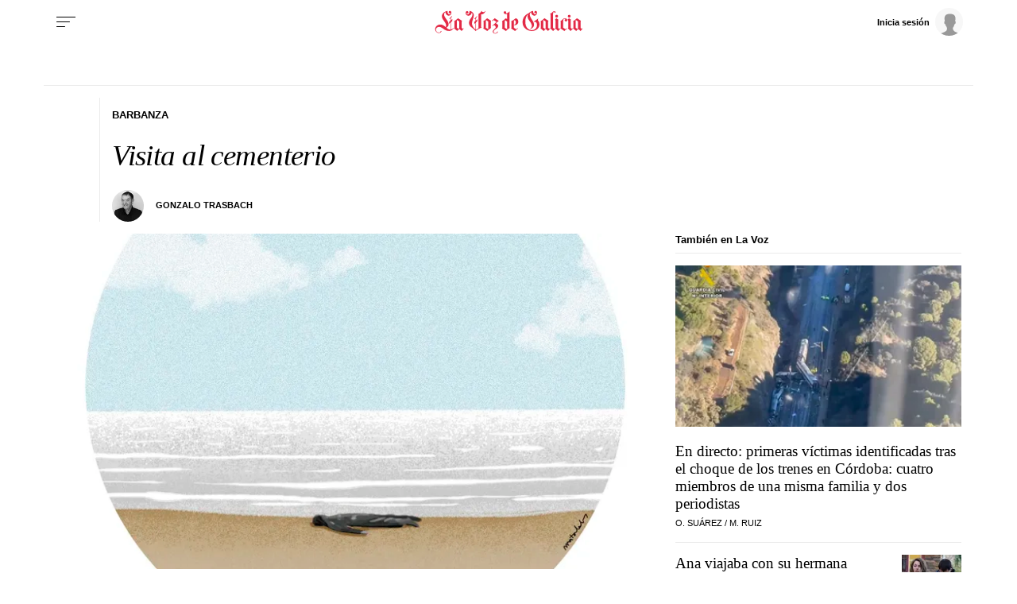

--- FILE ---
content_type: application/javascript
request_url: https://sijai.wemass.com/
body_size: 320
content:
(function() {
    top.postMessage({ message: 'sijai', isCreatingId: true, sijai: '9494c782f52c1b92b6a3ce3b2ab20a9cc1816f36ed' }, '*');
})();